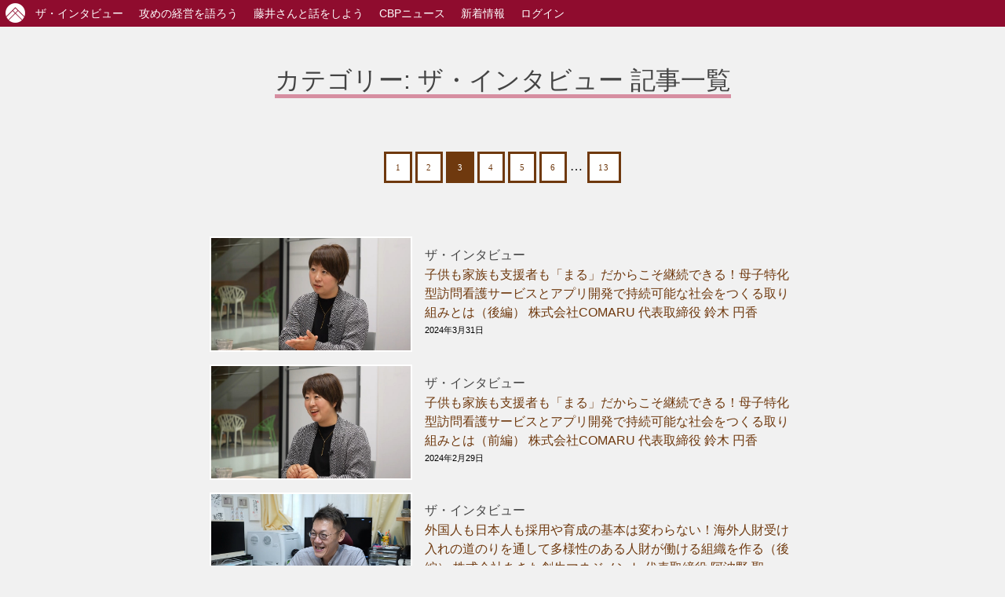

--- FILE ---
content_type: text/html; charset=UTF-8
request_url: https://carebp.net/category/interview/page/3/
body_size: 7599
content:
<!DOCTYPE html>
<html lang="ja">
<head>
<!-- Global site tag (gtag.js) - Google Analytics -->
<script async src="https://www.googletagmanager.com/gtag/js?id=UA-61644862-2"></script>
<script>
  window.dataLayer = window.dataLayer || [];
  function gtag(){dataLayer.push(arguments);}
  gtag('js', new Date());

  gtag('config', 'UA-61644862-2');
</script>
	<meta charset="UTF-8">
  <meta name="viewport" content="width=device-width, initial-scale=1">
	<meta name="description" content="全国の介護事業者が集まる「ケアビジネス研究会」の公式サイトです">
	<title>ザ・インタビュー &#8211; ページ 3 &#8211; ケアビジネス研究会</title>
<meta name='robots' content='max-image-preview:large' />
<link rel='dns-prefetch' href='//ajax.googleapis.com' />
<link rel="alternate" type="application/rss+xml" title="ケアビジネス研究会 &raquo; フィード" href="https://carebp.net/feed/" />
<link rel="alternate" type="application/rss+xml" title="ケアビジネス研究会 &raquo; コメントフィード" href="https://carebp.net/comments/feed/" />
<link rel="alternate" type="application/rss+xml" title="ケアビジネス研究会 &raquo; ザ・インタビュー カテゴリーのフィード" href="https://carebp.net/category/interview/feed/" />
<style id='wp-img-auto-sizes-contain-inline-css' type='text/css'>
img:is([sizes=auto i],[sizes^="auto," i]){contain-intrinsic-size:3000px 1500px}
/*# sourceURL=wp-img-auto-sizes-contain-inline-css */
</style>
<style id='wp-block-library-inline-css' type='text/css'>
:root{--wp-block-synced-color:#7a00df;--wp-block-synced-color--rgb:122,0,223;--wp-bound-block-color:var(--wp-block-synced-color);--wp-editor-canvas-background:#ddd;--wp-admin-theme-color:#007cba;--wp-admin-theme-color--rgb:0,124,186;--wp-admin-theme-color-darker-10:#006ba1;--wp-admin-theme-color-darker-10--rgb:0,107,160.5;--wp-admin-theme-color-darker-20:#005a87;--wp-admin-theme-color-darker-20--rgb:0,90,135;--wp-admin-border-width-focus:2px}@media (min-resolution:192dpi){:root{--wp-admin-border-width-focus:1.5px}}.wp-element-button{cursor:pointer}:root .has-very-light-gray-background-color{background-color:#eee}:root .has-very-dark-gray-background-color{background-color:#313131}:root .has-very-light-gray-color{color:#eee}:root .has-very-dark-gray-color{color:#313131}:root .has-vivid-green-cyan-to-vivid-cyan-blue-gradient-background{background:linear-gradient(135deg,#00d084,#0693e3)}:root .has-purple-crush-gradient-background{background:linear-gradient(135deg,#34e2e4,#4721fb 50%,#ab1dfe)}:root .has-hazy-dawn-gradient-background{background:linear-gradient(135deg,#faaca8,#dad0ec)}:root .has-subdued-olive-gradient-background{background:linear-gradient(135deg,#fafae1,#67a671)}:root .has-atomic-cream-gradient-background{background:linear-gradient(135deg,#fdd79a,#004a59)}:root .has-nightshade-gradient-background{background:linear-gradient(135deg,#330968,#31cdcf)}:root .has-midnight-gradient-background{background:linear-gradient(135deg,#020381,#2874fc)}:root{--wp--preset--font-size--normal:16px;--wp--preset--font-size--huge:42px}.has-regular-font-size{font-size:1em}.has-larger-font-size{font-size:2.625em}.has-normal-font-size{font-size:var(--wp--preset--font-size--normal)}.has-huge-font-size{font-size:var(--wp--preset--font-size--huge)}.has-text-align-center{text-align:center}.has-text-align-left{text-align:left}.has-text-align-right{text-align:right}.has-fit-text{white-space:nowrap!important}#end-resizable-editor-section{display:none}.aligncenter{clear:both}.items-justified-left{justify-content:flex-start}.items-justified-center{justify-content:center}.items-justified-right{justify-content:flex-end}.items-justified-space-between{justify-content:space-between}.screen-reader-text{border:0;clip-path:inset(50%);height:1px;margin:-1px;overflow:hidden;padding:0;position:absolute;width:1px;word-wrap:normal!important}.screen-reader-text:focus{background-color:#ddd;clip-path:none;color:#444;display:block;font-size:1em;height:auto;left:5px;line-height:normal;padding:15px 23px 14px;text-decoration:none;top:5px;width:auto;z-index:100000}html :where(.has-border-color){border-style:solid}html :where([style*=border-top-color]){border-top-style:solid}html :where([style*=border-right-color]){border-right-style:solid}html :where([style*=border-bottom-color]){border-bottom-style:solid}html :where([style*=border-left-color]){border-left-style:solid}html :where([style*=border-width]){border-style:solid}html :where([style*=border-top-width]){border-top-style:solid}html :where([style*=border-right-width]){border-right-style:solid}html :where([style*=border-bottom-width]){border-bottom-style:solid}html :where([style*=border-left-width]){border-left-style:solid}html :where(img[class*=wp-image-]){height:auto;max-width:100%}:where(figure){margin:0 0 1em}html :where(.is-position-sticky){--wp-admin--admin-bar--position-offset:var(--wp-admin--admin-bar--height,0px)}@media screen and (max-width:600px){html :where(.is-position-sticky){--wp-admin--admin-bar--position-offset:0px}}

/*# sourceURL=wp-block-library-inline-css */
</style><style id='global-styles-inline-css' type='text/css'>
:root{--wp--preset--aspect-ratio--square: 1;--wp--preset--aspect-ratio--4-3: 4/3;--wp--preset--aspect-ratio--3-4: 3/4;--wp--preset--aspect-ratio--3-2: 3/2;--wp--preset--aspect-ratio--2-3: 2/3;--wp--preset--aspect-ratio--16-9: 16/9;--wp--preset--aspect-ratio--9-16: 9/16;--wp--preset--color--black: #000000;--wp--preset--color--cyan-bluish-gray: #abb8c3;--wp--preset--color--white: #ffffff;--wp--preset--color--pale-pink: #f78da7;--wp--preset--color--vivid-red: #cf2e2e;--wp--preset--color--luminous-vivid-orange: #ff6900;--wp--preset--color--luminous-vivid-amber: #fcb900;--wp--preset--color--light-green-cyan: #7bdcb5;--wp--preset--color--vivid-green-cyan: #00d084;--wp--preset--color--pale-cyan-blue: #8ed1fc;--wp--preset--color--vivid-cyan-blue: #0693e3;--wp--preset--color--vivid-purple: #9b51e0;--wp--preset--gradient--vivid-cyan-blue-to-vivid-purple: linear-gradient(135deg,rgb(6,147,227) 0%,rgb(155,81,224) 100%);--wp--preset--gradient--light-green-cyan-to-vivid-green-cyan: linear-gradient(135deg,rgb(122,220,180) 0%,rgb(0,208,130) 100%);--wp--preset--gradient--luminous-vivid-amber-to-luminous-vivid-orange: linear-gradient(135deg,rgb(252,185,0) 0%,rgb(255,105,0) 100%);--wp--preset--gradient--luminous-vivid-orange-to-vivid-red: linear-gradient(135deg,rgb(255,105,0) 0%,rgb(207,46,46) 100%);--wp--preset--gradient--very-light-gray-to-cyan-bluish-gray: linear-gradient(135deg,rgb(238,238,238) 0%,rgb(169,184,195) 100%);--wp--preset--gradient--cool-to-warm-spectrum: linear-gradient(135deg,rgb(74,234,220) 0%,rgb(151,120,209) 20%,rgb(207,42,186) 40%,rgb(238,44,130) 60%,rgb(251,105,98) 80%,rgb(254,248,76) 100%);--wp--preset--gradient--blush-light-purple: linear-gradient(135deg,rgb(255,206,236) 0%,rgb(152,150,240) 100%);--wp--preset--gradient--blush-bordeaux: linear-gradient(135deg,rgb(254,205,165) 0%,rgb(254,45,45) 50%,rgb(107,0,62) 100%);--wp--preset--gradient--luminous-dusk: linear-gradient(135deg,rgb(255,203,112) 0%,rgb(199,81,192) 50%,rgb(65,88,208) 100%);--wp--preset--gradient--pale-ocean: linear-gradient(135deg,rgb(255,245,203) 0%,rgb(182,227,212) 50%,rgb(51,167,181) 100%);--wp--preset--gradient--electric-grass: linear-gradient(135deg,rgb(202,248,128) 0%,rgb(113,206,126) 100%);--wp--preset--gradient--midnight: linear-gradient(135deg,rgb(2,3,129) 0%,rgb(40,116,252) 100%);--wp--preset--font-size--small: 13px;--wp--preset--font-size--medium: 20px;--wp--preset--font-size--large: 36px;--wp--preset--font-size--x-large: 42px;--wp--preset--spacing--20: 0.44rem;--wp--preset--spacing--30: 0.67rem;--wp--preset--spacing--40: 1rem;--wp--preset--spacing--50: 1.5rem;--wp--preset--spacing--60: 2.25rem;--wp--preset--spacing--70: 3.38rem;--wp--preset--spacing--80: 5.06rem;--wp--preset--shadow--natural: 6px 6px 9px rgba(0, 0, 0, 0.2);--wp--preset--shadow--deep: 12px 12px 50px rgba(0, 0, 0, 0.4);--wp--preset--shadow--sharp: 6px 6px 0px rgba(0, 0, 0, 0.2);--wp--preset--shadow--outlined: 6px 6px 0px -3px rgb(255, 255, 255), 6px 6px rgb(0, 0, 0);--wp--preset--shadow--crisp: 6px 6px 0px rgb(0, 0, 0);}:where(.is-layout-flex){gap: 0.5em;}:where(.is-layout-grid){gap: 0.5em;}body .is-layout-flex{display: flex;}.is-layout-flex{flex-wrap: wrap;align-items: center;}.is-layout-flex > :is(*, div){margin: 0;}body .is-layout-grid{display: grid;}.is-layout-grid > :is(*, div){margin: 0;}:where(.wp-block-columns.is-layout-flex){gap: 2em;}:where(.wp-block-columns.is-layout-grid){gap: 2em;}:where(.wp-block-post-template.is-layout-flex){gap: 1.25em;}:where(.wp-block-post-template.is-layout-grid){gap: 1.25em;}.has-black-color{color: var(--wp--preset--color--black) !important;}.has-cyan-bluish-gray-color{color: var(--wp--preset--color--cyan-bluish-gray) !important;}.has-white-color{color: var(--wp--preset--color--white) !important;}.has-pale-pink-color{color: var(--wp--preset--color--pale-pink) !important;}.has-vivid-red-color{color: var(--wp--preset--color--vivid-red) !important;}.has-luminous-vivid-orange-color{color: var(--wp--preset--color--luminous-vivid-orange) !important;}.has-luminous-vivid-amber-color{color: var(--wp--preset--color--luminous-vivid-amber) !important;}.has-light-green-cyan-color{color: var(--wp--preset--color--light-green-cyan) !important;}.has-vivid-green-cyan-color{color: var(--wp--preset--color--vivid-green-cyan) !important;}.has-pale-cyan-blue-color{color: var(--wp--preset--color--pale-cyan-blue) !important;}.has-vivid-cyan-blue-color{color: var(--wp--preset--color--vivid-cyan-blue) !important;}.has-vivid-purple-color{color: var(--wp--preset--color--vivid-purple) !important;}.has-black-background-color{background-color: var(--wp--preset--color--black) !important;}.has-cyan-bluish-gray-background-color{background-color: var(--wp--preset--color--cyan-bluish-gray) !important;}.has-white-background-color{background-color: var(--wp--preset--color--white) !important;}.has-pale-pink-background-color{background-color: var(--wp--preset--color--pale-pink) !important;}.has-vivid-red-background-color{background-color: var(--wp--preset--color--vivid-red) !important;}.has-luminous-vivid-orange-background-color{background-color: var(--wp--preset--color--luminous-vivid-orange) !important;}.has-luminous-vivid-amber-background-color{background-color: var(--wp--preset--color--luminous-vivid-amber) !important;}.has-light-green-cyan-background-color{background-color: var(--wp--preset--color--light-green-cyan) !important;}.has-vivid-green-cyan-background-color{background-color: var(--wp--preset--color--vivid-green-cyan) !important;}.has-pale-cyan-blue-background-color{background-color: var(--wp--preset--color--pale-cyan-blue) !important;}.has-vivid-cyan-blue-background-color{background-color: var(--wp--preset--color--vivid-cyan-blue) !important;}.has-vivid-purple-background-color{background-color: var(--wp--preset--color--vivid-purple) !important;}.has-black-border-color{border-color: var(--wp--preset--color--black) !important;}.has-cyan-bluish-gray-border-color{border-color: var(--wp--preset--color--cyan-bluish-gray) !important;}.has-white-border-color{border-color: var(--wp--preset--color--white) !important;}.has-pale-pink-border-color{border-color: var(--wp--preset--color--pale-pink) !important;}.has-vivid-red-border-color{border-color: var(--wp--preset--color--vivid-red) !important;}.has-luminous-vivid-orange-border-color{border-color: var(--wp--preset--color--luminous-vivid-orange) !important;}.has-luminous-vivid-amber-border-color{border-color: var(--wp--preset--color--luminous-vivid-amber) !important;}.has-light-green-cyan-border-color{border-color: var(--wp--preset--color--light-green-cyan) !important;}.has-vivid-green-cyan-border-color{border-color: var(--wp--preset--color--vivid-green-cyan) !important;}.has-pale-cyan-blue-border-color{border-color: var(--wp--preset--color--pale-cyan-blue) !important;}.has-vivid-cyan-blue-border-color{border-color: var(--wp--preset--color--vivid-cyan-blue) !important;}.has-vivid-purple-border-color{border-color: var(--wp--preset--color--vivid-purple) !important;}.has-vivid-cyan-blue-to-vivid-purple-gradient-background{background: var(--wp--preset--gradient--vivid-cyan-blue-to-vivid-purple) !important;}.has-light-green-cyan-to-vivid-green-cyan-gradient-background{background: var(--wp--preset--gradient--light-green-cyan-to-vivid-green-cyan) !important;}.has-luminous-vivid-amber-to-luminous-vivid-orange-gradient-background{background: var(--wp--preset--gradient--luminous-vivid-amber-to-luminous-vivid-orange) !important;}.has-luminous-vivid-orange-to-vivid-red-gradient-background{background: var(--wp--preset--gradient--luminous-vivid-orange-to-vivid-red) !important;}.has-very-light-gray-to-cyan-bluish-gray-gradient-background{background: var(--wp--preset--gradient--very-light-gray-to-cyan-bluish-gray) !important;}.has-cool-to-warm-spectrum-gradient-background{background: var(--wp--preset--gradient--cool-to-warm-spectrum) !important;}.has-blush-light-purple-gradient-background{background: var(--wp--preset--gradient--blush-light-purple) !important;}.has-blush-bordeaux-gradient-background{background: var(--wp--preset--gradient--blush-bordeaux) !important;}.has-luminous-dusk-gradient-background{background: var(--wp--preset--gradient--luminous-dusk) !important;}.has-pale-ocean-gradient-background{background: var(--wp--preset--gradient--pale-ocean) !important;}.has-electric-grass-gradient-background{background: var(--wp--preset--gradient--electric-grass) !important;}.has-midnight-gradient-background{background: var(--wp--preset--gradient--midnight) !important;}.has-small-font-size{font-size: var(--wp--preset--font-size--small) !important;}.has-medium-font-size{font-size: var(--wp--preset--font-size--medium) !important;}.has-large-font-size{font-size: var(--wp--preset--font-size--large) !important;}.has-x-large-font-size{font-size: var(--wp--preset--font-size--x-large) !important;}
/*# sourceURL=global-styles-inline-css */
</style>

<style id='classic-theme-styles-inline-css' type='text/css'>
/*! This file is auto-generated */
.wp-block-button__link{color:#fff;background-color:#32373c;border-radius:9999px;box-shadow:none;text-decoration:none;padding:calc(.667em + 2px) calc(1.333em + 2px);font-size:1.125em}.wp-block-file__button{background:#32373c;color:#fff;text-decoration:none}
/*# sourceURL=/wp-includes/css/classic-themes.min.css */
</style>
<link rel='stylesheet' id='style-lit-css' href='https://carebp.net/wp-content/themes/cbpnettheme/css/lit.css?ver=6.9' type='text/css' media='all' />
<link rel='stylesheet' id='style-common-css' href='https://carebp.net/wp-content/themes/cbpnettheme/css/common.css?ver=6.9' type='text/css' media='all' />
<link rel='stylesheet' id='style-contents-css' href='https://carebp.net/wp-content/themes/cbpnettheme/css/contents.css?ver=6.9' type='text/css' media='all' />
<link rel="EditURI" type="application/rsd+xml" title="RSD" href="https://carebp.net/xmlrpc.php?rsd" />
<link rel="icon" href="https://carebp.net/wp-content/uploads/2019/01/cropped-logomark_b-32x32.png" sizes="32x32" />
<link rel="icon" href="https://carebp.net/wp-content/uploads/2019/01/cropped-logomark_b-192x192.png" sizes="192x192" />
<link rel="apple-touch-icon" href="https://carebp.net/wp-content/uploads/2019/01/cropped-logomark_b-180x180.png" />
<meta name="msapplication-TileImage" content="https://carebp.net/wp-content/uploads/2019/01/cropped-logomark_b-270x270.png" />
<!-- Global site tag (gtag.js) - Google Analytics -->
<script async src="https://www.googletagmanager.com/gtag/js?id=G-S0EWR2TJYB"></script>
<script>
  window.dataLayer = window.dataLayer || [];
  function gtag(){dataLayer.push(arguments);}
  gtag('js', new Date());

  gtag('config', 'G-S0EWR2TJYB');
</script>
</head>

<body>
<!-- Google Analytics -->
<!-- /Google Analytics -->


<header class="header" id="theHeader">
  <nav class="headernav">
    <a href="https://carebp.net"><img src="https://carebp.net/wp-content/themes/cbpnettheme/img/logo_s_w.png" class="logo-s"></a>
    <ul>
      <li><a href="https://carebp.net/category/interview/"><span class="hide768">ザ・</span>インタビュー</a></li>
      <li><a href="https://carebp.net/category/seme/">攻めの経営<span class="hide768">を語ろう</span></a></li>
      <li><a href="https://carebp.net/category/fujii/">藤井さんと話をしよう</a></li>
      <li><a href="https://carebp.net/category/cbpnews/">CBPニュース</a></li>
      <li><a href="https://carebp.net/blog/">新着情報</a></li>
            <li><a href="https://carebp.net/wp-login.php">ログイン</a></li>
        </ul>
  </nav>
</header>

<main class="c" id="theContents">


<div class="c" id="contentsnews">
<h1 class="txt-title"><span>カテゴリー: <span>ザ・インタビュー</span> 記事一覧</span></h1></div>

<div class="c center mb4 mt1">

	<nav class="navigation pagination" aria-label="投稿のページ送り">
		<h2 class="screen-reader-text">投稿のページ送り</h2>
		<div class="nav-links"><a class="prev page-numbers" href="https://carebp.net/category/interview/page/2/">前へ</a>
<a class="page-numbers" href="https://carebp.net/category/interview/">1</a>
<a class="page-numbers" href="https://carebp.net/category/interview/page/2/">2</a>
<span aria-current="page" class="page-numbers current">3</span>
<a class="page-numbers" href="https://carebp.net/category/interview/page/4/">4</a>
<a class="page-numbers" href="https://carebp.net/category/interview/page/5/">5</a>
<a class="page-numbers" href="https://carebp.net/category/interview/page/6/">6</a>
<span class="page-numbers dots">&hellip;</span>
<a class="page-numbers" href="https://carebp.net/category/interview/page/13/">13</a>
<a class="next page-numbers" href="https://carebp.net/category/interview/page/4/">次へ</a></div>
	</nav></div>


<div class="row">
	<div class="1 col"></div>
	<div class="10 col">
		
		<div class="row mb2">
		  <div class="3 col c-for-new">
			<a href="https://carebp.net/interview_202403/"><img src="https://carebp.net/kaigo-series-data-open/interview_202403.jpg" class="w-100 list-img" /></a>		  </div>
		  <div class="5 col c-for-new-txt">
	      <p class="list-txt-new list-txt-new-cate"><a href="https://carebp.net/category/interview/" rel="category tag">ザ・インタビュー</a></p>
				<h2 class="list-tit-new"><a href="https://carebp.net/interview_202403/" title="子供も家族も支援者も「まる」だからこそ継続できる！母子特化型訪問看護サービスとアプリ開発で持続可能な社会をつくる取り組みとは（後編） 株式会社COMARU 代表取締役 鈴木 円香">子供も家族も支援者も「まる」だからこそ継続できる！母子特化型訪問看護サービスとアプリ開発で持続可能な社会をつくる取り組みとは（後編） 株式会社COMARU 代表取締役 鈴木 円香</a></h2>
								<p class="list-txt-new small">2024年3月31日</p>
		  </div>
		</div>

		<div class="row mb2">
		  <div class="3 col c-for-new">
			<a href="https://carebp.net/interview_202402/"><img src="https://carebp.net/kaigo-series-data-open/interview_202402.jpg" class="w-100 list-img" /></a>		  </div>
		  <div class="5 col c-for-new-txt">
	      <p class="list-txt-new list-txt-new-cate"><a href="https://carebp.net/category/interview/" rel="category tag">ザ・インタビュー</a></p>
				<h2 class="list-tit-new"><a href="https://carebp.net/interview_202402/" title="子供も家族も支援者も「まる」だからこそ継続できる！母子特化型訪問看護サービスとアプリ開発で持続可能な社会をつくる取り組みとは（前編） 株式会社COMARU 代表取締役 鈴木 円香">子供も家族も支援者も「まる」だからこそ継続できる！母子特化型訪問看護サービスとアプリ開発で持続可能な社会をつくる取り組みとは（前編） 株式会社COMARU 代表取締役 鈴木 円香</a></h2>
								<p class="list-txt-new small">2024年2月29日</p>
		  </div>
		</div>

		<div class="row mb2">
		  <div class="3 col c-for-new">
			<a href="https://carebp.net/interview_202401/"><img src="https://carebp.net/kaigo-series-data-open/interview_202401.jpg" class="w-100 list-img" /></a>		  </div>
		  <div class="5 col c-for-new-txt">
	      <p class="list-txt-new list-txt-new-cate"><a href="https://carebp.net/category/interview/" rel="category tag">ザ・インタビュー</a></p>
				<h2 class="list-tit-new"><a href="https://carebp.net/interview_202401/" title="外国人も日本人も採用や育成の基本は変わらない！海外人財受け入れの道のりを通して多様性のある人財が働ける組織を作る（後編） 株式会社あきた創生マネジメント 代表取締役 阿波野 聖一">外国人も日本人も採用や育成の基本は変わらない！海外人財受け入れの道のりを通して多様性のある人財が働ける組織を作る（後編） 株式会社あきた創生マネジメント 代表取締役 阿波野 聖一</a></h2>
								<p class="list-txt-new small">2024年2月1日</p>
		  </div>
		</div>

		<div class="row mb2">
		  <div class="3 col c-for-new">
			<a href="https://carebp.net/interview_202312/"><img src="https://carebp.net/kaigo-series-data-open/interview_202312.jpg" class="w-100 list-img" /></a>		  </div>
		  <div class="5 col c-for-new-txt">
	      <p class="list-txt-new list-txt-new-cate"><a href="https://carebp.net/category/interview/" rel="category tag">ザ・インタビュー</a></p>
				<h2 class="list-tit-new"><a href="https://carebp.net/interview_202312/" title="外国人も日本人も採用や育成の基本は変わらない！海外人財受け入れの道のりを通して多様性のある人財が働ける組織を作る（前編） 株式会社あきた創生マネジメント 代表取締役 阿波野 聖一">外国人も日本人も採用や育成の基本は変わらない！海外人財受け入れの道のりを通して多様性のある人財が働ける組織を作る（前編） 株式会社あきた創生マネジメント 代表取締役 阿波野 聖一</a></h2>
								<p class="list-txt-new small">2023年12月27日</p>
		  </div>
		</div>

		<div class="row mb2">
		  <div class="3 col c-for-new">
			<a href="https://carebp.net/interview_202311/"><img src="https://carebp.net/kaigo-series-data-open/interview_202311.jpg" class="w-100 list-img" /></a>		  </div>
		  <div class="5 col c-for-new-txt">
	      <p class="list-txt-new list-txt-new-cate"><a href="https://carebp.net/category/interview/" rel="category tag">ザ・インタビュー</a></p>
				<h2 class="list-tit-new"><a href="https://carebp.net/interview_202311/" title="「できない」ではなく「できるために何ができるか」を追求！永遠のテーマ共生社会へ向けて語る 太陽の家の軌跡から新しいビジネスまで 社会福祉法人太陽の家 理事長 山下 達夫">「できない」ではなく「できるために何ができるか」を追求！永遠のテーマ共生社会へ向けて語る 太陽の家の軌跡から新しいビジネスまで 社会福祉法人太陽の家 理事長 山下 達夫</a></h2>
								<p class="list-txt-new small">2023年12月1日</p>
		  </div>
		</div>

		<div class="row mb2">
		  <div class="3 col c-for-new">
			<a href="https://carebp.net/interview_202310/"><img src="https://carebp.net/kaigo-series-data-open/interview_202310.jpg" class="w-100 list-img" /></a>		  </div>
		  <div class="5 col c-for-new-txt">
	      <p class="list-txt-new list-txt-new-cate"><a href="https://carebp.net/category/interview/" rel="category tag">ザ・インタビュー</a></p>
				<h2 class="list-tit-new"><a href="https://carebp.net/interview_202310/" title="固定費の削減により環境問題にも対応できる！電気・水道・エレベーター保守点検で信頼できるコストダウンの仕組みとは 株式会社WOW GROUP 執行役員 森田 義嗣">固定費の削減により環境問題にも対応できる！電気・水道・エレベーター保守点検で信頼できるコストダウンの仕組みとは 株式会社WOW GROUP 執行役員 森田 義嗣</a></h2>
								<p class="list-txt-new small">2023年10月31日</p>
		  </div>
		</div>

		<div class="row mb2">
		  <div class="3 col c-for-new">
			<a href="https://carebp.net/interview_202309/"><img src="https://carebp.net/kaigo-series-data-open/interview_202309.jpg" class="w-100 list-img" /></a>		  </div>
		  <div class="5 col c-for-new-txt">
	      <p class="list-txt-new list-txt-new-cate"><a href="https://carebp.net/category/interview/" rel="category tag">ザ・インタビュー</a></p>
				<h2 class="list-tit-new"><a href="https://carebp.net/interview_202309/" title="多様な才能や文化が集まることで価値が生まれる！できることを活かしてシンフォニーを奏でる 福祉の新しいモデルとなる音楽団の軌跡 社会福祉法人JOY明日への息吹 理事長 緒方 克也">多様な才能や文化が集まることで価値が生まれる！できることを活かしてシンフォニーを奏でる 福祉の新しいモデルとなる音楽団の軌跡 社会福祉法人JOY明日への息吹 理事長 緒方 克也</a></h2>
								<p class="list-txt-new small">2023年9月29日</p>
		  </div>
		</div>

		<div class="row mb2">
		  <div class="3 col c-for-new">
			<a href="https://carebp.net/interview_202308/"><img src="https://carebp.net/kaigo-series-data-open/interview_202308.jpg" class="w-100 list-img" /></a>		  </div>
		  <div class="5 col c-for-new-txt">
	      <p class="list-txt-new list-txt-new-cate"><a href="https://carebp.net/category/interview/" rel="category tag">ザ・インタビュー</a></p>
				<h2 class="list-tit-new"><a href="https://carebp.net/interview_202308/" title="業務の標準化・切り分けでスペシャリストを育てる！社労士事務所と福祉との連携が可能性を引き出す新しい会社の形とは デクノ社会保険労務士事務所/DHCラボ 代表 相河 健志">業務の標準化・切り分けでスペシャリストを育てる！社労士事務所と福祉との連携が可能性を引き出す新しい会社の形とは デクノ社会保険労務士事務所/DHCラボ 代表 相河 健志</a></h2>
								<p class="list-txt-new small">2023年8月31日</p>
		  </div>
		</div>

		<div class="row mb2">
		  <div class="3 col c-for-new">
			<a href="https://carebp.net/interview_202307/"><img src="https://carebp.net/kaigo-series-data-open/interview_202307.jpg" class="w-100 list-img" /></a>		  </div>
		  <div class="5 col c-for-new-txt">
	      <p class="list-txt-new list-txt-new-cate"><a href="https://carebp.net/category/interview/" rel="category tag">ザ・インタビュー</a></p>
				<h2 class="list-tit-new"><a href="https://carebp.net/interview_202307/" title="高齢者福祉と農業で地域をより良くしていきたい！農福連携とM＆Aの成功から見える介護事業における経営の真髄とは 株式会社風鈴/株式会社ツインズ 代表取締役 佐藤 一人">高齢者福祉と農業で地域をより良くしていきたい！農福連携とM＆Aの成功から見える介護事業における経営の真髄とは 株式会社風鈴/株式会社ツインズ 代表取締役 佐藤 一人</a></h2>
								<p class="list-txt-new small">2023年7月31日</p>
		  </div>
		</div>

		<div class="row mb2">
		  <div class="3 col c-for-new">
			<a href="https://carebp.net/interview_202306/"><img src="https://carebp.net/kaigo-series-data-open/interview_202306.jpg" class="w-100 list-img" /></a>		  </div>
		  <div class="5 col c-for-new-txt">
	      <p class="list-txt-new list-txt-new-cate"><a href="https://carebp.net/category/interview/" rel="category tag">ザ・インタビュー</a></p>
				<h2 class="list-tit-new"><a href="https://carebp.net/interview_202306/" title="「脳体力」という概念で、認知症予防が一段と身近に！多くの自治体や企業でも注目されているCogEvo（コグエボ）の活用で広がる可能性 株式会社トータルブレインケア 執行役員 本田 新也">「脳体力」という概念で、認知症予防が一段と身近に！多くの自治体や企業でも注目されているCogEvo（コグエボ）の活用で広がる可能性 株式会社トータルブレインケア 執行役員 本田 新也</a></h2>
								<p class="list-txt-new small">2023年6月30日</p>
		  </div>
		</div>
	</div>
  <div class="1 col"></div>
</div>

<div class="c center mb4 mt3">

	<nav class="navigation pagination" aria-label="投稿のページ送り">
		<h2 class="screen-reader-text">投稿のページ送り</h2>
		<div class="nav-links"><a class="prev page-numbers" href="https://carebp.net/category/interview/page/2/">前へ</a>
<a class="page-numbers" href="https://carebp.net/category/interview/">1</a>
<a class="page-numbers" href="https://carebp.net/category/interview/page/2/">2</a>
<span aria-current="page" class="page-numbers current">3</span>
<a class="page-numbers" href="https://carebp.net/category/interview/page/4/">4</a>
<a class="page-numbers" href="https://carebp.net/category/interview/page/5/">5</a>
<a class="page-numbers" href="https://carebp.net/category/interview/page/6/">6</a>
<span class="page-numbers dots">&hellip;</span>
<a class="page-numbers" href="https://carebp.net/category/interview/page/13/">13</a>
<a class="next page-numbers" href="https://carebp.net/category/interview/page/4/">次へ</a></div>
	</nav></div>


<!--
<div class="row mb3" id="contentsmailmagazine">
  <div class="1 col"></div>
  <div class="5 col box-ban">
      <a href="https://www.facebook.com/carebusiesspartners/"><img src="https://carebp.net/wp-content/themes/cbpnettheme/img/ban_facebook.png" class="w-100" alt="株式会社ケアビジネスパートナーズ公式Facebookページ"><br>
        <a href="https://www.facebook.com/carebusiesspartners/">ケアビジネスパートナーズ 公式 Facebookページ</a>
  </div>
  <div class="5 col box-ban">
      <a href="https://www.facebook.com/groups/carebusinesspartners/"><img src="https://carebp.net/wp-content/themes/cbpnettheme/img/ban_facebook_g.png" class="w-100" alt="株式会社ケアビジネスパートナーズ公式Facebookページ"><br>
        <a href="https://www.facebook.com/groups/carebusinesspartners/">🔒会員の方専用 Facebookグループ</a>
  </div>
  <div class="1 col"></div>
</div>-->


<div class="row mb3" id="contentsmailmagazine">
  <div class="2 col"></div>
  <div class="8 col box-ban">
			<a href="https://carebp.com/melma_regist/"><img src="https://carebp.net/wp-content/themes/cbpnettheme/img/ban_magazine.png" class="w-100" alt="「ケアビジネスSHINKA論」メルマガ読者登録はこちらから"><br>
				<a href="https://carebp.com/melma_regist//">読者登録はこちらからどうぞ（無料）</a>
	</div>
  <div class="2 col"></div>
</div><!--/row -->




</main>



<footer class="footer p2" id="theFooter">
		<div class="c row">
			<div class="col 1"></div>
			<div class="col 6">
				<p>株式会社ケアビジネスパートナーズ<br>
						〒100-0005<br>
						東京都千代田区丸の内2-3-2<br>郵船ビルディング1階<br>
						電話番号： 050-6877-6335 （平日9:00～17:00）<br>
						メールアドレス： contact@carebp.com
					</p>
			</div>
			<div class="col 5">
			<ul class="">
				<li><a href="https://carebp.net/member">会員専用ページトップ</a></li>
				<li><a href="https://carebp.net/category/interview/">ザ・インタビュー</a></li>
				<li><a href="https://carebp.net/category/seme/">攻めの経営を語ろう</a></li>
				<li><a href="https://carebp.net/category/fujii/">藤井さんと話をしよう</a></li>
				<li><a href="https://carebp.net/category/cbpnews/">未来を先取るCBPニュース</a></li>
				<li><a href="https://carebp.net/blog/">新着情報</a></li>
            <li><a href="https://carebp.net/wp-login.php">会員の方専用ログイン画面</a></li>
      				<li><a href="https://carebp.net/contact/">お問い合わせ</a></li>
			</ul>
			</div>
	</div><!--/row -->
</footer>







<!-- ページトップへ -->
<div id="pagetop">
	<p id="page-top"><a href="#wrap">▲</a></p>
</div>



<script type="speculationrules">
{"prefetch":[{"source":"document","where":{"and":[{"href_matches":"/*"},{"not":{"href_matches":["/wp-*.php","/wp-admin/*","/wp-content/uploads/*","/wp-content/*","/wp-content/plugins/*","/wp-content/themes/cbpnettheme/*","/*\\?(.+)"]}},{"not":{"selector_matches":"a[rel~=\"nofollow\"]"}},{"not":{"selector_matches":".no-prefetch, .no-prefetch a"}}]},"eagerness":"conservative"}]}
</script>
<script type="text/javascript" src="https://ajax.googleapis.com/ajax/libs/jquery/3.3.1/jquery.min.js?ver=6.9" id="script-jquery-js"></script>
<script type="text/javascript" src="https://carebp.net/wp-content/themes/cbpnettheme/js/main.js?ver=6.9" id="script-main-o-js"></script>
</body>
</html>


--- FILE ---
content_type: text/css
request_url: https://carebp.net/wp-content/themes/cbpnettheme/css/lit.css?ver=6.9
body_size: 988
content:
*+*{box-sizing:border-box;margin:.5em 0}@media(min-width:35em){.col{display:table-cell}.\31{width:5%}.\33{width:22%}.\34{width:30%}.\35{width:40%}.\32{width:15%}.row{display:table;border-spacing:1em 0}}.row,.w-100{width:100%}.card:focus,hr{outline:0;border:solid #fa0}.card,pre{padding:1em;border:solid #eee}.btn:hover,a:hover{opacity:.6}.c{max-width:60em;padding:1em;margin:auto;font:1em/1.6 nunito}h6{font:300 1em nunito}h5{font:300 1.2em nunito}h3{font:300 2em nunito}h4{font:300 1.5em nunito}h2{font:300 2.2em nunito}h1{font:300 2.5em nunito}a{color:#fa0;text-decoration:none}.btn.primary{color:#fff;background:#fa0;border:solid #fa0}pre{overflow:auto}td,th{padding:1em;text-align:left;border-bottom:solid #eee}.btn{cursor:pointer;padding:1em;letter-spacing:.1em;text-transform:uppercase;background:#fff;border:solid;font:.7em nunito}
.white{color:#fff}.bg-white{background-color:#fff}.b-white{border-color:#fff}.gray{color:#ccc}.bg-gray{background-color:#ccc}.b-gray{border-color:#ccc}.black{color:#000}.bg-black{background-color:#000}.b-black{border-color:#000}.accent{color:#fa0}.bg-accent{background-color:#fa0}.b-accent{border-color:#fa0}.warning{color:#ffd600}.bg-warning{background-color:#ffd600}.b-warning{border-color:#ffd600}.error{color:#d50000}.bg-error{background-color:#d50000}.b-error{border-color:#d50000}.success{color:#00c853}.bg-success{background-color:#00c853}.b-success{border-color:#00c853}.info{color:#2962ff}.bg-info{background-color:#2962ff}.b-info{border-color:#2962ff}.m0{margin:0}.m1{margin:.5em}.m2{margin:1em}.m3{margin:2em}.m4{margin:4em}.mt0{margin-top:0}.mt1{margin-top:.5em}.mt2{margin-top:1em}.mt3{margin-top:2em}.mt4{margin-top:4em}.mr0{margin-right:0}.mr1{margin-right:.5em}.mr2{margin-right:1em}.mr3{margin-right:2em}.mr4{margin-right:4em}.mb0{margin-bottom:0}.mb1{margin-bottom:.5em}.mb2{margin-bottom:1em}.mb3{margin-bottom:2em}.mb4{margin-bottom:4em}.ml0{margin-left:0}.ml1{margin-left:.5em}.ml2{margin-left:1em}.ml3{margin-left:2em}.ml4{margin-left:4em}.p0{padding:0}.p1{padding:.5em}.p2{padding:1em}.p3{padding:2em}.p4{padding:4em}.pv0{padding-top:0;padding-bottom:0}.pv1{padding-top:.5em;padding-bottom:.5em}.pv2{padding-top:1em;padding-bottom:1em}.pv3{padding-top:2em;padding-bottom:2em}.pv4{padding-top:4em;padding-bottom:4em}.ph0{padding-right:0;padding-left:0}.ph1{padding-right:.5em;padding-left:.5em}.ph2{padding-right:1em;padding-left:1em}.ph3{padding-right:2em;padding-left:2em}.ph4{padding-right:4em;padding-left:4em}.gapless{border-spacing:0}.vc{position:relative;top:40%;transform:perspective(1px) translateY(-45%)}.pill{border-radius:9999px}.rounded{border-radius:4px}.tc{text-align:center}.mega{font-size:3.5em}.large{font-size:1.5em}.small{font-size:.7em}.caps{text-transform:uppercase}.tracked{letter-spacing:.1em}.vh-100{height:100vh}.inline{display:inline-block}.bold{font-weight:700}.normal{font-weight:400}.light{font-weight:300}.dim{opacity:1;transition:opacity .15s ease-in}.dim:focus,.dim:hover{opacity:.5;transition:opacity .15s ease-in}

--- FILE ---
content_type: text/css
request_url: https://carebp.net/wp-content/themes/cbpnettheme/css/common.css?ver=6.9
body_size: 2126
content:
@charset "utf-8";

/* =========================================
ファイル概要：全ページ共通設定用css
目次：
  - ブラウザ依存css解除設定
  - 文字色設定

  - レイアウト設定
  - 背景設定

  - ヘッダ上部分の設定
  - ヘッダメイン部分の設定
  - グローバルナビ設定

  - サイドナビのリンク部分の設定
  - サイドナビ問い合わせ部分の設定

  - フッタリンクリスト設定
  - フッタ会社情報設定
  - ページトップへ設定
========================================= */


/* -----------------------------------------
  - ブラウザ依存css解除設定
----------------------------------------- */

html, body, div, span, applet, object, iframe, h1, h2, h3, h4, h5, h6, p, blockquote, pre, a, abbr, acronym, address, big, cite, code, del, dfn, em, font, ins, kbd, q, s, samp, small, strike, strong, sub, sup, tt, var, dl, dt, dd, ol, ul, li, fieldset, form, label, legend, table, caption, tbody, tfoot, thead, tr, th, td {
	border: 0;
	font-family: "メイリオ", meiryo, verdana, "ＭＳ Ｐゴシック","ヒラギノ角ゴ Pro W3" ,Osaka ,arial ,sans-serif;
	font-size: 100%;
	font-style: inherit;
	font-weight: inherit;
	margin: 0;
	outline: 0;
	padding: 0;
	vertical-align: baseline;
	line-height: 1;
}
br {
	line-height: 1;
}
html {
	-webkit-box-sizing: border-box;
	-moz-box-sizing: border-box;
	box-sizing: border-box;
	font-size: 100%;
	overflow-y: scroll;
	-webkit-text-size-adjust: 100%;
	-ms-text-size-adjust: 100%;
}

*,
*:before,
*:after {
	-webkit-box-sizing: inherit;
	-moz-box-sizing: inherit;
	box-sizing: inherit;
}

body {
	background: #f1f1f1;
}

article,
aside,
details,
figcaption,
figure,
footer,
header,
main,
nav,
section {
	display: block;
}

ol,
ul {
	list-style: none;
}

table {
	border-collapse: separate;
	border-spacing: 0;
}

caption,
th,
td {
	font-weight: normal;
	text-align: left;
}

blockquote:before,
blockquote:after,
q:before,
q:after {
	content: "";
}

blockquote,
q {
	-webkit-hyphens: none;
	-moz-hyphens: none;
	-ms-hyphens: none;
	hyphens: none;
	quotes: none;
}

a:focus {
	outline: 2px solid #c1c1c1;
	outline: 2px solid rgba(51, 51, 51, 0.3);
}

a {
	color: #6F390E;
}
a:hover,
a:active {
	outline: 0;
}
img {
	-webkit-backface-visibility: hidden;
}
img,video {
	vertical-align: bottom;
}
a img {
	border: 0;
}
.center {
	text-align: center;
}
.right {
	text-align: right;
}
.left {
	text-align: left;
}
.middle {
	vertical-align: middle;
}
.imgleft {
	float: left;
	margin-right: 20px;
}
.imgright {
	float: right;
	margin-left: 20px;
}
.imgcenter {
	display: block;
	margin: 0 auto;
	margin-bottom: 25px;
}


/* -----------------------------------------
  - 文字色設定
----------------------------------------- */





/* -----------------------------------------
  - レイアウト設定
----------------------------------------- */

/* -----------------------------------------
  - 背景設定
----------------------------------------- */

/* -----------------------------------------
  - ヘッダ上部分の設定
----------------------------------------- */
#headerwrap {
	background-color: #fff;
	max-width: 1280px;
	margin: 0 auto;
}

/* -----------------------------------------
  - ヘッダメイン部分の設定
----------------------------------------- */

/* -----------------------------------------
  - グローバルナビ設定
----------------------------------------- */
header {
	margin: 0;
}
.headernav {
	background: #8f0c2e;
}
.headernav .logo-s {
	position: absolute;
  top: 4px;
  left: 7px;
  width: 25px;
  height: 25px;
}
.headernav ul {
	display: flex;
	justify-content: flex-start;
	align-items: center;
	margin: 0 auto;
	overflow: hidden;
	padding: 0 0 0 35px;
	max-width: 1280px;
}
.headernav li {
	list-style: none;
	text-align: center;
}
.headernav li a {
	display: block;
	padding: 10px;
	text-decoration: none;
	color: #FFF;
	font-size: 90%;
}
.headernav li a:hover {
	color: #000;
	background: #D68EA1;
}
/* トップページ用 */
.headernav ul.topnav {
	justify-content: center;
	padding: 0;
}
.headernav ul.topnav li a {
	padding: 20px;
}
/* Medium devices Desktops (－768px) */
@media (max-width: 768px) {
	.headernav ul .hide768 {
		display: none;
	}
	.headernav li a {
		font-size: 70%;
		padding: 11px 10px;
	}
}
.gnav-fixed {
  position: fixed;
  top: 0;
  left: 0;
  z-index: 2;
  width: 100%;
}

/* -----------------------------------------
  - フッタリンクリスト設定
----------------------------------------- */

/* -----------------------------------------
  - フッタ会社情報設定
----------------------------------------- */
.footer {
	background: #4C2D39;
}
.footer p,
.footer ul li a {
	color: #FFF;
	line-height: 1.5;
}
.footer p {
	margin-bottom: 1em;
}
.footer ul li {
	list-style-type: disc;
	color: #FFF;
	line-height: 1.5;
	margin-left: 20px;
}

/* -----------------------------------------
  - ページトップへ設定
----------------------------------------- */
#page-top {
    position: fixed;
    bottom: 30px;
    right: 40px;
    font-size: 100%;
}
#page-top a {
    background: #BBACB1;
    text-decoration: none;
    color: #fff;
    width: 50px;
    padding: 15px 0;
    text-align: center;
    display: block;
    border-radius: 5px;
}
#page-top a:hover {
    text-decoration: none;
    background: #D68EA1;
}



/* -----------------------------------------
  - ページネーション設定
----------------------------------------- */

.pagination .next, .pagination .prev, .pagination h2 { display:none; }
.pagination .page-numbers{cursor:pointer;padding:1em;letter-spacing:.1em;text-transform:uppercase;background:#fff;border:solid;font:.7em nunito}
.pagination .current {
	border-color: #6F390E;
	background-color: #6F390E;
	color: #FFFFFF;
	cursor: default;
}
.pagination .current:hover {
	opacity: 1;
}
.pagination .dots{cursor:default;padding:1em 0;background:none;border:none;font:1em nunito}



--- FILE ---
content_type: text/css
request_url: https://carebp.net/wp-content/themes/cbpnettheme/css/contents.css?ver=6.9
body_size: 2541
content:
@charset "utf-8";

/* =========================================
ファイル概要：メインコンテンツ中身用css
目次：
========================================= */


/*
	font-size: 50%;		// 8px
	font-size: 56%;		// 9px
	font-size: 63%;		// 10px
	font-size: 69%;		// 11px
	font-size: 75%;		// 12px
	font-size: 81%;		// 13px
	font-size: 88%;		// 14px
	font-size: 94%;		// 15px
	font-size: 100%;	// 16px
	font-size: 113%;	// 18px
	font-size: 125%;	// 20px
	font-size: 138%;	// 22px
	font-size: 150%;	// 24px
*/



/* -----------------------------------------
  - トップページメイン画像設定
----------------------------------------- */
#video {
	margin: 0;
}
#topImgBox #topImgMessage {
	position: absolute;
	top: 280px;
}
/* Medium devices Desktops (－768px) */
@media (max-width: 768px) {
	#topImgBox #topImgMessage {
		top: 120px;
	}
}
/* div#topImgBox,div#topImgBox ul,div#topImgBox ul li,div#topImgBox ul img,#topImgBox ul a {
	margin: 0;
	padding: 0;
	border: 0;
}
#topImgBox {
	position: relative;
	overflow: hidden;
}
#topImgBox ul li {
	position: absolute;
} */


/* -----------------------------------------
  - h1～h6 基本設定
----------------------------------------- */

#theContents p {
	line-height: 1.7;
	margin-bottom: 1em;
}
.box-post h1 {
	color: #444444;
	font-size: 1.3em;
	margin-bottom: 25px;
	line-height: 1.5;
}
.box-post h2 {
	font-size: 1.2em;
	line-height: 1.7;
	padding-top: 1em;
	margin-bottom: 1em;
	border-bottom: 3px solid #bbb;
}
.box-post ul li {
	list-style-type: disc;
	line-height: 1.5;
	margin-left: 40px;
	margin-bottom: 10px;
}
.box-post ul li a {
	line-height: 1.5;
}
.box-post p a.btn {
	display: inline-block;
	margin: 1em;
}

/* -----------------------------------------
  - ブログ内記事設定
----------------------------------------- */
/* vimeo動画レスポンシブ */
.box-vimeo {
  position: relative;
  height: 0;
  padding: 0 0 56.25%;
  margin-bottom: 2em;
  overflow: hidden;
}
.box-vimeo iframe {
  position: absolute;
  top: 0;
  left: 0;
	width:100%;
  height: 100%;
}
/* mp3zipのダウンロードリンク */
.box-post .mp3link ,
.box-post .ziplink {
}
/* 音声再生
.box-audio {
 	border: 3px solid #BBB;
 	padding: 1em;
}
.box-audio audio {
  display:inline-block;
  vertical-align: middle;
}
.box-audio p {
	margin-left: 2em;
  display: inline;
  vertical-align: middle;
}
.box-audio ul {
  display:inline-block;
  vertical-align: middle;
	margin-bottom: 20px;
} */
/* Medium devices Desktops (－890px) */
/* 音声再生と配布資料のダウンロードボタン調整 *//* 
@media (max-width: 890px) {
	.box-audio {
	 	padding-bottom: 2em;
	}
	.box-audio audio,
	.box-audio ul {
	  display:block;
	  margin-bottom: 20px;
	}
	.box-audio .btn {
		margin-left: 2em;
	}
}*/

/* -----------------------------------------
  - いろいろ設定
----------------------------------------- */
/* 一覧のリストの画像やタイトルの */
#theContents .txt-title {
	color: #444444;
	font-size: 2em;
	margin-bottom: 45px;
	text-align: center;
	margin-top: 20px;
}
#theContents .txt-title span {
	border-bottom: 5px solid #D68EA1;
}
#theContents .list-img {
	border: 2px solid #FFF;
}
#theContents .list-tit {
	font-size: 0.9em;
	line-height: 1.5;
}
/* 一覧を見るなどのボタンのリンク色と文字サイズ */
.b-link {
	border-color: #C54868;
}
.link {
	font-size: 0.8em;
	border-color: #6F390E;
}
.b-nolink {
	border-color: #6F390E;
	background-color: #6F390E;
	color: #FFFFFF;
	cursor: default;
}
.b-nolink:hover {
	opacity: 1;
}
/* 新着情報の画像にNEWをつける */
.c-for-new {
	position: relative;
}
#theContents .c-for-new p {
  position: absolute;
  top: 2px;
  left: 2px;
  margin: 0;
  color: white;
  background: #9E1E3F;
  font-size: 15px;
  line-height: 1;
  padding: 8px 10px 5px;
}
/* 新着情報のタイトルの */
#theContents .c-for-new-txt {
	vertical-align: middle;
}
#theContents .list-tit-new {
	margin-bottom: 5px;
	line-height: 1.5;
}
#theContents .list-txt-new {
	margin-bottom: 5px;
	line-height: 1;
}
#theContents .list-txt-new-cate a {
	color: #444444;
}
/* バナーのボックス */
.box-ban {
	line-height: 1.5;
}
/* テキストの文字サイズ */
#theContents .txt-small {
	font-size: 0.9em;
}
#theContents .txt-small2 {
	font-size: 0.8em;
}
#theContents .txt-large {
	font-size: 1.1em;
}
#theContents .txt-large2 {
	font-size: 1.2em;
}



/* -----------------------------------------
  - スケジュール用テーブル設定
----------------------------------------- */
.table-schedule {
	border: 1px solid #999;
	border-collapse: collapse;
	margin-bottom: 10px;
	width: 100%;
}
.table-schedule th {
	background-color: #ededed;
	border: 1px solid #999;
	font-size: 88%;
	font-weight: bold;
	padding: 5px 7px;
	line-height: 1.5;
}
.table-schedule td {
	background-color: #ffffff;
	border: 1px solid #999;
	font-size: 88%;
	padding: 8px 9px;
	line-height: 1.5;
}
.table-schedule td.done {
	background: #ffffff url(../img/bg_done_s.jpg) no-repeat right -2px;
}




/* -----------------------------------------
  - トップページ用の設定
----------------------------------------- */

#theFrontPage p {
	font-size: 120%;
	line-height: 1.7;
	margin-bottom: 1em;
}
#theFrontPage p strong {
	font-weight: bold;
}
.tit_1 {
	text-align: center;
	color: #ac143b;
	font-size: 200%;
	padding: 33px 0px 30px;
	line-height: 1.5;
	font-weight: bold;
}
.tit_2 {
	color: #855123;
	font-size: 2em;
	margin-bottom: 45px;
	text-align: center;
	margin-top: 20px;
}
.tit_2 span {
	/*border-bottom: 5px solid #D68EA1;*/
}
.tit_3_box {
	background-color: #ac143b;
	text-align: center;
	color: white;
	font-size: 200%;
	padding: 20px 10px 17px;
	line-height: 1.5;
}
.tit_4_box {
	background-color: #ddd;
	text-align: center;
	font-size: 150%;
	padding: 13px 10px 10px;
	line-height: 1.5;
}
.tit_5 {
	font-size: 120%;
	line-height: 1.5;
	font-weight: bold;
}
.txtBox_single {
	border: #ccc 3px solid;
	margin: 0 5% 20px;
	padding: 35px 30px 0;
	background-color: #fff;
}
.checklist {
	margin-left: 30px;
	margin-bottom: 10px;
	margin-right: 30px;
}
.checklist li {
	background: transparent url(../img/bg_check_r.png) no-repeat 10px 17px;
	padding-left: 55px;
	padding-top: 20px;
	padding-bottom: 15px;
	line-height: 1.5;
	font-size: 120%;
	border-bottom: 1px solid #ccc;
}
.cl_g li {
	background: transparent url(../img/bg_check_g.png) no-repeat 10px 17px;
}
.cl_b li {
	background: transparent url(../img/bg_check_b.png) no-repeat 10px 17px;
}
.tokutenlist li {
	font-size: 150%;
	border-bottom: none;
	font-weight: bold;
}
.tokutenlist li span {
	color: #e60012;
}
.cl_none li {
	font-weight: normal;
	background: none;
	border-bottom: none;
	list-style-type: disc;
	font-size: 80%;
	padding-left: 0px;
	padding-top: 10px;
	padding-bottom: 0px;
	margin-left:20px;
}
.lightlist {
	margin-left: 5px;
	margin-bottom: 10px;
}
.lightlist li {
	background: transparent url(../img/bg_list_light.png) no-repeat 10px 25px;
	padding-left: 75px;
	padding-top: 25px;
	padding-bottom: 25px;
	line-height: 1.5;
	font-size: 120%;
	border-bottom: 3px dotted #BF8C5F;
}
.lightlist li strong {
	font-weight: bold;
	background-color: yellow;
}
.dvdtable {
	border: 1px solid #999;
	border-collapse: collapse;
	margin: 10px auto 30px;
	font-size: 94%;
	width: 100%;
}
.dvdtable caption {
	background-color: #DDD;
	padding: 10px;
	margin-bottom: 3px;
}
.dvdtable th {
	background-color: #ededed;
	border: 1px solid #999;
	padding: 10px 14px;
	line-height: 1.5;
	text-align: center;
}
.dvdtable td {
	background-color: #ffffff;
	border: 1px solid #999;
	padding: 10px 14px;
	line-height: 1.5;
}
.numberlist {
	margin-bottom: 30px;
	margin-left: 30px;
}
.numberlist li {
	list-style-type: decimal;
	padding-bottom: 10px;
	padding-left: 10px;
	line-height: 1.5;
	font-size: 100%;
}
.numberlist li span {
	font-size: 120%;
	color: #212FB1;
}
.ntable {
	border: 1px solid #999;
	border-collapse: collapse;
	margin-bottom: 10px;
}
.ntable th {
	background-color: #ededed;
	border: 1px solid #999;
	font-size: 100%;
	padding: 13px 10px 10px;
	line-height: 1.5;
}
.ntable td {
	background-color: #ffffff;
	border: 1px solid #999;
	font-size: 100%;
	padding: 18px 10px 15px;
	line-height: 1.5;
}
.txt_name {
  padding: 0px 15px 5px;
  text-align: right;
}
.txt_name span {
  font-size: 220%;
  font-weight: bold;
  font-family: "HGP行書体";
}

.box_w_r {
	 background-color: white;
}

/* -----------------------------------------
  - ブレークポイント設定
----------------------------------------- */

/* (－950px) */
@media (max-width: 950px) {
	#theContents .hide950 {
		display: none;
	}
}
/* (＋950px) */
@media (min-width: 950px) {
	#theContents .show950 {
		display: inline-block;
	}
}

/* (－450px) */
@media (max-width: 450px) {
#theFrontPage .link {
	font-size: 0.8em;
	border-color: #6F390E;
}
.imgright_h {
	float: none;
	display:block;
	margin: 10px auto 20px;
}
}
/* (＋450px) */
@media (min-width: 450px) {
#theFrontPage .link {
	font-size: 1em;
	border-color: #6F390E;
}
.imgright_h {
	float: right;
	margin-left: 20px;
}
}

--- FILE ---
content_type: application/javascript
request_url: https://carebp.net/wp-content/themes/cbpnettheme/js/main.js?ver=6.9
body_size: 664
content:
;(function(){


// ====================================
//    - グローバルメニュー固定用設定

      var $win = $(window),
          $main = $('main'),
          $nav = $('nav.headernav'),
          navHeight = $nav.outerHeight(),
          navPos = $nav.offset().top,
          fixedClass = 'gnav-fixed';

      $win.on('load scroll', function() {
        var value = $(this).scrollTop();
        if ( value > navPos ) {
          $nav.addClass(fixedClass);
          $main.css('margin-top', navHeight);
        } else {
          $nav.removeClass(fixedClass);
          $main.css('margin-top', '0');
        }
      });

// ====================================
//    - スクロール用設定

  // リンク先が#contentsから始まるものをクリックしたときの動作
  $('a[href^="#contents"]').click(function(){
    var $targetOffset = $($(this).attr("href")).offset().top-100;
    $('html,body').animate({scrollTop:$targetOffset},'normal');
  });

  var topBtn = $('#page-top');
  topBtn.hide();
  //スクロールが100に達したらボタン表示
  $(window).scroll(function () {
      if ($(this).scrollTop() > 100) {
          topBtn.fadeIn();
      } else {
          topBtn.fadeOut();
      }
  });
  //スクロールしてトップ
  topBtn.click(function () {
      $('body,html').animate({scrollTop: 0}, 500);
      return false;
  });

// ====================================
//    - ダウンロードリンクにblankをつける

  $('a.ziplink').attr('target' , '_blank');
  $('a.mp3link').attr('target' , '_blank');


})(jQuery)